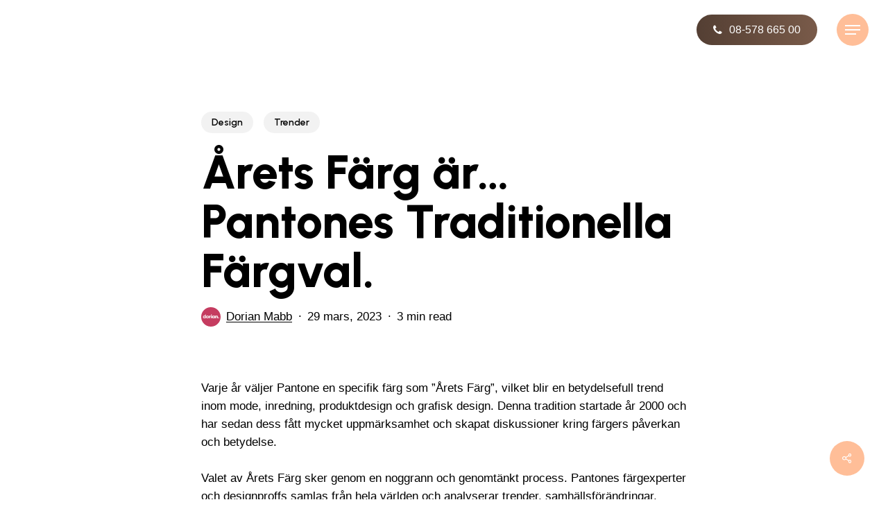

--- FILE ---
content_type: text/css
request_url: https://dorianmabb.se/wp-content/uploads/salient/menu-dynamic.css?ver=885
body_size: 8337
content:
#header-outer .nectar-ext-menu-item .image-layer-outer,#header-outer .nectar-ext-menu-item .image-layer,#header-outer .nectar-ext-menu-item .color-overlay,#slide-out-widget-area .nectar-ext-menu-item .image-layer-outer,#slide-out-widget-area .nectar-ext-menu-item .color-overlay,#slide-out-widget-area .nectar-ext-menu-item .image-layer{position:absolute;top:0;left:0;width:100%;height:100%;overflow:hidden;}.nectar-ext-menu-item .inner-content{position:relative;z-index:10;width:100%;}.nectar-ext-menu-item .image-layer{background-size:cover;background-position:center;transition:opacity 0.25s ease 0.1s;}#header-outer nav .nectar-ext-menu-item .image-layer:not(.loaded){background-image:none!important;}#header-outer nav .nectar-ext-menu-item .image-layer{opacity:0;}#header-outer nav .nectar-ext-menu-item .image-layer.loaded{opacity:1;}.nectar-ext-menu-item span[class*="inherit-h"] + .menu-item-desc{margin-top:0.4rem;}#mobile-menu .nectar-ext-menu-item .title,#slide-out-widget-area .nectar-ext-menu-item .title,.nectar-ext-menu-item .menu-title-text,.nectar-ext-menu-item .menu-item-desc{position:relative;}.nectar-ext-menu-item .menu-item-desc{display:block;line-height:1.4em;}body #slide-out-widget-area .nectar-ext-menu-item .menu-item-desc{line-height:1.4em;}#mobile-menu .nectar-ext-menu-item .title,#slide-out-widget-area .nectar-ext-menu-item:not(.style-img-above-text) .title,.nectar-ext-menu-item:not(.style-img-above-text) .menu-title-text,.nectar-ext-menu-item:not(.style-img-above-text) .menu-item-desc,.nectar-ext-menu-item:not(.style-img-above-text) i:before,.nectar-ext-menu-item:not(.style-img-above-text) .svg-icon{color:#fff;}#mobile-menu .nectar-ext-menu-item.style-img-above-text .title{color:inherit;}.sf-menu li ul li a .nectar-ext-menu-item .menu-title-text:after{display:none;}.menu-item .widget-area-active[data-margin="default"] > div:not(:last-child){margin-bottom:20px;}.nectar-ext-menu-item .color-overlay{transition:opacity 0.5s cubic-bezier(.15,.75,.5,1);}.nectar-ext-menu-item:hover .hover-zoom-in-slow .image-layer{transform:scale(1.15);transition:transform 4s cubic-bezier(0.1,0.2,.7,1);}.nectar-ext-menu-item:hover .hover-zoom-in-slow .color-overlay{transition:opacity 1.5s cubic-bezier(.15,.75,.5,1);}.nectar-ext-menu-item .hover-zoom-in-slow .image-layer{transition:transform 0.5s cubic-bezier(.15,.75,.5,1);}.nectar-ext-menu-item .hover-zoom-in-slow .color-overlay{transition:opacity 0.5s cubic-bezier(.15,.75,.5,1);}.nectar-ext-menu-item:hover .hover-zoom-in .image-layer{transform:scale(1.12);}.nectar-ext-menu-item .hover-zoom-in .image-layer{transition:transform 0.5s cubic-bezier(.15,.75,.5,1);}.nectar-ext-menu-item{display:flex;text-align:left;}#slide-out-widget-area .nectar-ext-menu-item .title,#slide-out-widget-area .nectar-ext-menu-item .menu-item-desc,#slide-out-widget-area .nectar-ext-menu-item .menu-title-text,#mobile-menu .nectar-ext-menu-item .title,#mobile-menu .nectar-ext-menu-item .menu-item-desc,#mobile-menu .nectar-ext-menu-item .menu-title-text{color:inherit!important;}#slide-out-widget-area .nectar-ext-menu-item,#mobile-menu .nectar-ext-menu-item{display:block;}#slide-out-widget-area.fullscreen-alt .nectar-ext-menu-item,#slide-out-widget-area.fullscreen .nectar-ext-menu-item{text-align:center;}#header-outer .nectar-ext-menu-item.style-img-above-text .image-layer-outer,#slide-out-widget-area .nectar-ext-menu-item.style-img-above-text .image-layer-outer{position:relative;}#header-outer .nectar-ext-menu-item.style-img-above-text,#slide-out-widget-area .nectar-ext-menu-item.style-img-above-text{flex-direction:column;}#header-outer li.menu-item-175 > a .nectar-menu-label{color:#ffffff;}#header-outer li.menu-item-175 > a .nectar-menu-label:before{background-color:#ffffff;}#header-outer:not(.transparent) li.menu-item-175 > a > .menu-title-text{color:#ffffff;transition:color 0.25s ease;}#header-outer:not(.transparent) .menu-item-175[class*="menu-item-btn-style-button-border"] > a,#header-outer .menu-item-175[class*="menu-item-btn-style"]:not([class*="menu-item-btn-style-button-border"]) > a,#header-outer #top .sf-menu .menu-item-175[class*="menu-item-btn-style"]:not([class*="menu-item-btn-style-button-border"]) > a,#header-outer.transparent nav > ul.sf-menu .menu-item.menu-item-175[class*="menu-item-btn-style"]:not([class*="menu-item-btn-style-button-border"]) > a,#header-outer.transparent #top nav > ul.sf-menu .menu-item.menu-item-175[class*="menu-item-btn-style"]:not([class*="menu-item-btn-style-button-border"]) > a{color:#ffffff!important;}#header-outer[data-lhe="animated_underline"]:not(.transparent) #top nav > ul > li.menu-item-175 > a > .menu-title-text:after{border-color:#ffffff;}#header-outer:not(.transparent) li.menu-item-175 > a:hover > .menu-title-text,body #header-outer[data-has-menu="true"]:not(.transparent) #top li.menu-item-175[class*="current"] > a > i.nectar-menu-icon,#header-outer:not(.transparent) li.menu-item-175[class*="current"] > a > .menu-title-text{color:#ffffff!important;}#header-outer .menu-item-175[class*="menu-item-btn-style-button"] > a:hover,#header-outer #top nav .sf-menu li.menu-item.menu-item-175[class*="menu-item-btn-style-button"] > a:hover,#header-outer .menu-item-175[class*="current"][class*="menu-item-btn-style-button"] > a,#header-outer #top nav .sf-menu li.menu-item.menu-item-175[class*="current"][class*="menu-item-btn-style-button"] > a{color:#ffffff!important;}@media only screen and (max-width:999px){body #header-outer #logo{position:relative;margin:10px 0;}body #header-space{height:64px;}body[data-button-style^="rounded"] #header-outer .menu-item-175 > a{border-left-width:15px;border-right-width:15px;}body[data-button-style^="rounded"] #header-outer .menu-item-175 > a:before,body[data-button-style^="rounded"] #header-outer .menu-item-175 > a:after{left:-15px;width:calc(100% + 30px);}}@media only screen and (min-width:1000px){body #header-outer .menu-item-175 > a{border-left-width:24px;border-right-width:24px;}body #header-outer #header-secondary-outer .menu-item-175 > a{border-left:12px solid transparent;border-right:12px solid transparent;}body #header-outer .menu-item-175 > a:before,body #header-outer .menu-item-175 > a:after{left:-24px;width:calc(100% + 48px);}#header-outer #header-secondary-outer .menu-item-175 > a:before,#header-outer #header-secondary-outer .menu-item-175 > a:after{left:-12px;width:calc(100% + 24px);}}#header-outer .menu-item-175 > a{border:12px solid transparent;opacity:1!important;}#header-outer #header-secondary-outer .menu-item-175 > a{border-top:0;border-bottom:0;}#header-outer #top li.menu-item-175 > a .nectar-menu-icon{transition:none;}body #header-outer[data-has-menu][data-format] header#top nav ul.sf-menu li.menu-item.menu-item-175[class*="menu-item-btn-style"] > a *:not(.char),body #header-outer[data-has-menu][data-format] header#top nav ul.sf-menu li.menu-item.menu-item-175[class*="menu-item-btn-style"] > a:hover *:not(.char){color:inherit!important;transition:none;opacity:1;}#header-outer .menu-item-175 > a:before,#header-outer .menu-item-175 > a:after{position:absolute;top:50%!important;left:-12px;width:calc(100% + 24px);height:calc(100% + 24px);content:"";display:block;transform-origin:top;transform:translateY(-50%)!important;transition:opacity .45s cubic-bezier(0.25,1,0.33,1),transform .45s cubic-bezier(0.25,1,0.33,1),border-color .45s cubic-bezier(0.25,1,0.33,1),color .45s cubic-bezier(0.25,1,0.33,1),background-color .45s cubic-bezier(0.25,1,0.33,1),box-shadow .45s cubic-bezier(0.25,1,0.33,1);}#header-outer #header-secondary-outer .menu-item-175 > a:after,#header-outer #header-secondary-outer .menu-item-175 > a:before{height:calc(100% + 12px);}#header-outer .menu-item-175 > a:after{opacity:0;transition:opacity 0.3s ease,transform 0.3s ease;}#header-outer .menu-item-175 > a .menu-title-text:after{display:none!important;}#header-outer .menu-item-175 > a{color:#fff;}#header-outer .menu-item-175 > a:before{background:linear-gradient(90deg,#0a0808,#ffbe98,#0a0808);}#header-outer .menu-item-175 > a:hover:after,#header-outer .menu-item-175[class*="current"] > a:after{opacity:1;}@keyframes nectarBtnGradientScroll{0%{background-position:0 50%;}100%{background-position:1300% 50%;}}#header-outer .menu-item-175 > a:before{background-size:1300%;animation:nectarBtnGradientScroll 40s linear infinite;}